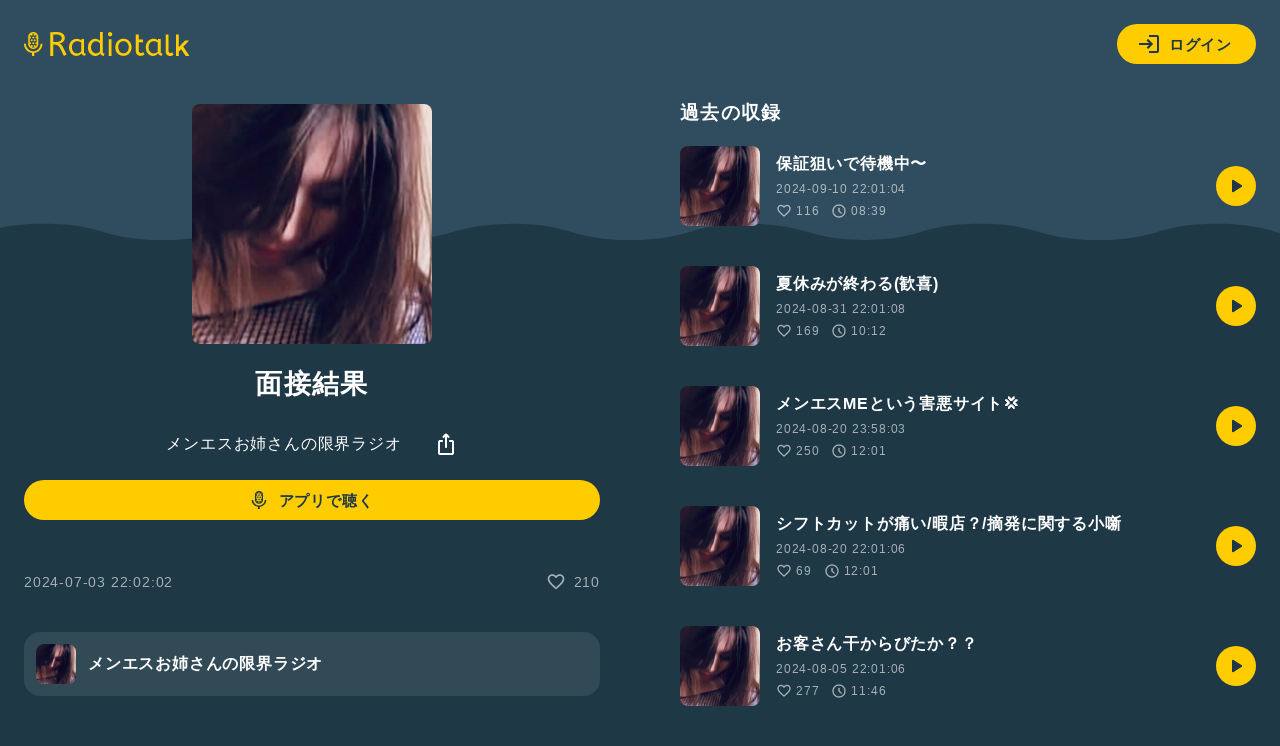

--- FILE ---
content_type: text/html; charset=UTF-8
request_url: https://radiotalk.jp/api/talks/1193301
body_size: 1029
content:
{"id":1193301,"title":"\u9762\u63a5\u7d50\u679c","description":"","descriptionHtml":"","imageUrl":"https:\/\/storage.radiotalk.jp\/u710698\/image\/programs\/20221029172759_59f7.jpg","audioFileUrl":"","audioPlaytimeSeconds":624,"createdAt":"2024-07-03 22:02:02","programId":124400,"programTitle":"\u30e1\u30f3\u30a8\u30b9\u304a\u59c9\u3055\u3093\u306e\u9650\u754c\u30e9\u30b8\u30aa","isOfficialProgram":false,"userId":710698,"userName":"","tags":[],"tagDetails":[],"totalPlayTimes":0,"totalReactions":210}